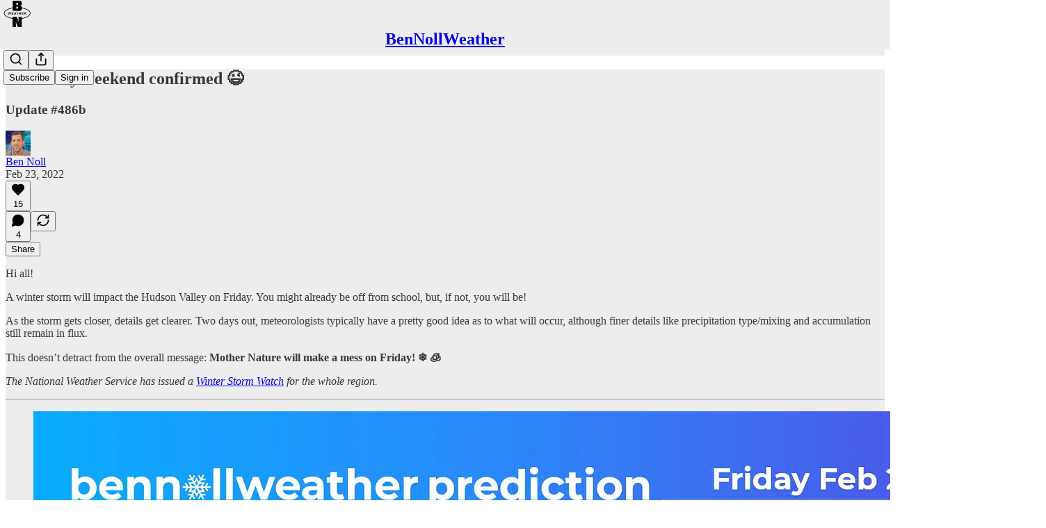

--- FILE ---
content_type: application/javascript
request_url: https://substackcdn.com/bundle/static/js/main.bd5ca12e.js
body_size: 14682
content:
(()=>{"use strict";var e,t,n,i,r,o,a,s,l={99862:function(e,t,n){n.r(t),n.d(t,{Link:()=>w,Route:()=>C,Router:()=>P,default:()=>A,exec:()=>a,getCurrentUrl:()=>f,route:()=>g,subscribers:()=>h});var i=n(50172),r={};function o(e,t){for(var n in t)e[n]=t[n];return e}function a(e,t,n){var i,o=/(?:\?([^#]*))?(#.*)?$/,a=e.match(o),s={};if(a&&a[1])for(var l=a[1].split("&"),c=0;c<l.length;c++){var p=l[c].split("=");s[decodeURIComponent(p[0])]=decodeURIComponent(p.slice(1).join("="))}e=u(e.replace(o,"")),t=u(t||"");for(var d=Math.max(e.length,t.length),h=0;h<d;h++)if(t[h]&&":"===t[h].charAt(0)){var m=t[h].replace(/(^:|[+*?]+$)/g,""),f=(t[h].match(/[+*?]+$/)||r)[0]||"",g=~f.indexOf("+"),b=~f.indexOf("*"),v=e[h]||"";if(!v&&!b&&(0>f.indexOf("?")||g)){i=!1;break}if(s[m]=decodeURIComponent(v),g||b){s[m]=e.slice(h).map(decodeURIComponent).join("/");break}}else if(t[h]!==e[h]){i=!1;break}return(!0===n.default||!1!==i)&&s}function s(e,t){return e.rank<t.rank?1:e.rank>t.rank?-1:e.index-t.index}function l(e,t){var n;return e.index=t,e.rank=(n=e).props.default?0:u(n.props.path).map(c).join(""),e.props}function u(e){return e.replace(/(^\/+|\/+$)/g,"").split("/")}function c(e){return":"==e.charAt(0)?1+"*+?".indexOf(e.charAt(e.length-1))||4:5}var p=null,d=[],h=[],m={};function f(){var e;return""+((e=p&&p.location?p.location:p&&p.getCurrentLocation?p.getCurrentLocation():"undefined"!=typeof location?location:m).pathname||"")+(e.search||"")}function g(e,t){var n,i;return void 0===t&&(t=!1),"string"!=typeof e&&e.url&&(t=e.replace,e=e.url),function(e){for(var t=d.length;t--;)if(d[t].canRoute(e))return!0;return!1}(e)&&(n=e,i=t?"replace":"push",p&&p[i]?p[i](n):"undefined"!=typeof history&&history[i+"State"]&&history[i+"State"](null,null,n)),b(e)}function b(e){for(var t=!1,n=0;n<d.length;n++)!0===d[n].routeTo(e)&&(t=!0);for(var i=h.length;i--;)h[i](e);return t}function v(e){if(e&&e.getAttribute){var t=e.getAttribute("href"),n=e.getAttribute("target");if(t&&t.match(/^\//g)&&(!n||n.match(/^_?self$/i)))return g(t)}}function _(e){if(!e.ctrlKey&&!e.metaKey&&!e.altKey&&!e.shiftKey&&0===e.button)return v(e.currentTarget||e.target||this),y(e)}function y(e){return e&&(e.stopImmediatePropagation&&e.stopImmediatePropagation(),e.stopPropagation&&e.stopPropagation(),e.preventDefault()),!1}function Y(e){if(!e.ctrlKey&&!e.metaKey&&!e.altKey&&!e.shiftKey&&0===e.button){var t=e.target;do if("A"===String(t.nodeName).toUpperCase()&&t.getAttribute("href")){if(t.hasAttribute("native"))return;if(v(t))return y(e)}while(t=t.parentNode)}}var S=!1,P=function(e){function t(t){e.call(this,t),t.history&&(p=t.history),this.state={url:t.url||f()},S||("function"==typeof addEventListener&&(p||addEventListener("popstate",function(){b(f())}),addEventListener("click",Y)),S=!0)}return e&&(t.__proto__=e),t.prototype=Object.create(e&&e.prototype),t.prototype.constructor=t,t.prototype.shouldComponentUpdate=function(e){return!0!==e.static||e.url!==this.props.url||e.onChange!==this.props.onChange},t.prototype.canRoute=function(e){var t=(0,i.toChildArray)(this.props.children);return this.getMatchingChildren(t,e,!1).length>0},t.prototype.routeTo=function(e){this.setState({url:e});var t=this.canRoute(e);return this.updating||this.forceUpdate(),t},t.prototype.componentWillMount=function(){d.push(this),this.updating=!0},t.prototype.componentDidMount=function(){var e=this;p&&(this.unlisten=p.listen(function(t){e.routeTo(""+(t.pathname||"")+(t.search||""))})),this.updating=!1},t.prototype.componentWillUnmount=function(){"function"==typeof this.unlisten&&this.unlisten(),d.splice(d.indexOf(this),1)},t.prototype.componentWillUpdate=function(){this.updating=!0},t.prototype.componentDidUpdate=function(){this.updating=!1},t.prototype.getMatchingChildren=function(e,t,n){return e.filter(l).sort(s).map(function(e){var r=a(t,e.props.path,e.props);if(r){if(!1!==n){var s={url:t,matches:r};return o(s,r),delete s.ref,delete s.key,(0,i.cloneElement)(e,s)}return e}}).filter(Boolean)},t.prototype.render=function(e,t){var n=e.children,r=e.onChange,o=t.url,a=this.getMatchingChildren((0,i.toChildArray)(n),o,!0),s=a[0]||null,l=this.previousUrl;return o!==l&&(this.previousUrl=o,"function"==typeof r&&r({router:this,url:o,previous:l,active:a,current:s})),s},t}(i.Component),w=function(e){return(0,i.createElement)("a",o({onClick:_},e))},C=function(e){return(0,i.createElement)(e.component,e)};P.subscribers=h,P.getCurrentUrl=f,P.route=g,P.Router=P,P.Route=C,P.Link=w,P.exec=a;let A=P},79909:function(e,t,n){n.d(t,{Metadata:()=>p});var i=n(69277),r=n(70408),o=n(4006),a=n(85902),s=n(74322),l=n(64595),u=n(74894),c=n(39318);function p(e){var t;let n,{badge:p,title:h,socialTitle:m,searchDescription:f,description:g,themeColor:b,coverImage:v,image:_,twitterImage:y,seoProps:Y,isLargeImage:S=!1,imageWidth:P,imageHeight:w,isPodcast:C=!1,isVideo:A=!1,slug:k,pub:j,post:E,siteName:I,publishedTime:M,meta:T=[],siteConfigs:x={}}=e;if(!(0,s.P)())return null;let D=!!j&&j.invite_only,F=!!E&&"everyone"===E.audience,O=!D&&F,L=O&&x.twitter_player_card_enabled,R=(null==j?void 0:j.subdomain)&&d.includes(j.subdomain)&&O;if(C&&j&&E){let e=(0,u.M$)(j,E);e&&(_=(0,c.dJ9)(e,1200,{height:600,smartCrop:!0,format:"jpg"}),S=!0)}if(_){n="summary",S&&(n="summary_large_image");let e=A&&R;(C&&L||e)&&(n="player")}let U=Y&&Object.entries(Y).filter(e=>{let[t,n]=e;return n}).map(e=>{let[t]=e;return t}).join(", "),W=E?(0,l.ih)({postId:E.id}):[],N=E?(0,l.M$)({postId:E.id}):null,B=f||g;return(0,o.FD)(a.mg,(0,r._)((0,i._)({},p?{titleTemplate:"(".concat(p,") %s")}:{}),{children:[T.map(e=>"name"in e?(0,o.Y)("meta",{name:e.name,content:e.content},e.name):(0,o.Y)("meta",{property:e.property,content:e.content},e.property)),(0,o.Y)("meta",{property:"og:type",content:"article"}),W.map(e=>{let{name:t,content:n}=e;return(0,o.Y)("meta",{name:t,content:n},t)}),N&&(0,o.Y)("script",{type:"application/ld+json",children:JSON.stringify(N)}),h&&[(0,o.Y)("title",{children:h}),(0,o.Y)("meta",{property:"og:title",content:m||h}),(0,o.Y)("meta",{name:"twitter:title",content:m||h})],"string"==typeof B&&(0,o.Y)("meta",{name:"description",content:B}),"string"==typeof g&&[(0,o.Y)("meta",{property:"og:description",content:g},"og:description"),(0,o.Y)("meta",{name:"twitter:description",content:g},"twitter:description")],b&&(0,o.Y)("meta",{name:"theme-color",content:b}),_&&[(0,o.Y)("meta",{property:"og:image",content:x.use_og_image_as_twitter_image_for_post_previews&&null!=v?v:_},"og:image"),(0,o.Y)("meta",{name:"twitter:image",content:x.use_og_image_as_twitter_image_for_post_previews?null!=v?v:_:null!=(t=null!=y?y:_)?t:v},"twitter:image"),(0,o.Y)("meta",{name:"twitter:card",content:n},"twitter:card"),P&&(0,o.Y)("meta",{property:"og:image:width",content:String(P)},"og:image:width"),w&&(0,o.Y)("meta",{property:"og:image:height",content:String(w)},"og:image:height")],U&&(0,o.Y)("meta",{name:"robots",content:U}),(null==j?void 0:j.explicit)&&(0,o.Y)("meta",{name:"rating",content:"adult"}),j&&C&&L&&[(0,o.Y)("meta",{name:"twitter:player",content:"".concat((0,c.$_T)(j),"/embed/podcast/").concat(k,"?autoplay=1")},"twitter:player"),(0,o.Y)("meta",{name:"twitter:player:width",content:"1"},"twitter:player:width"),(0,o.Y)("meta",{name:"twitter:player:height",content:"1"},"twitter:player:height"),(0,o.Y)("meta",{name:"twitter:text:player_width",content:"1"},"twitter:text:player_width"),(0,o.Y)("meta",{name:"twitter:text:player_height",content:"1"},"twitter:text:player_height")],A&&R&&[(0,o.Y)("meta",{name:"twitter:player",content:"".concat((0,c.$_T)(j),"/embed/video/").concat(k,"?autoplay=1")}),(0,o.Y)("meta",{name:"twitter:player:width",content:"16"}),(0,o.Y)("meta",{name:"twitter:player:height",content:"9"}),(0,o.Y)("meta",{name:"twitter:text:player_width",content:"16"}),(0,o.Y)("meta",{name:"twitter:text:player_height",content:"9"})],I&&(0,o.Y)("meta",{property:"og:site_name",content:I}),M&&(0,o.Y)("meta",{property:"og:published_time",content:String(M)})]}))}let d=["pinespodcast","test1"]},45947:function(e,t,n){n.d(t,{Q:()=>l,b:()=>s});var i=n(69277),r=n(70408),o=n(16291),a=n(70189);function s(e){let{includeViews:t=!1}=arguments.length>1&&void 0!==arguments[1]?arguments[1]:{},n=[];return"number"==typeof e.likes&&n.push({"@type":"InteractionCounter",interactionType:"https://schema.org/LikeAction",userInteractionCount:e.likes}),"number"==typeof e.reposts&&n.push({"@type":"InteractionCounter",interactionType:"https://schema.org/ShareAction",userInteractionCount:e.reposts}),"number"==typeof e.comments&&n.push({"@type":"InteractionCounter",interactionType:"https://schema.org/CommentAction",userInteractionCount:e.comments}),t&&"number"==typeof e.views&&n.push({"@type":"InteractionCounter",interactionType:"https://schema.org/ViewAction",userInteractionCount:e.views}),n}function l(e){var t;let{includeViews:n=!1,includeBody:l=!1,fallbackBaseUrl:u}=arguments.length>1&&void 0!==arguments[1]?arguments[1]:{},c="c-".concat(e.id),p=(0,a.M$)(c,{baseUrl:u}),d=(0,o.A)(e.date).format("YYYY-MM-DDTHH:mm:ssZ"),h=e.edited_at?(0,o.A)(e.edited_at).format("YYYY-MM-DDTHH:mm:ssZ"):void 0,m="number"==typeof e.reaction_count?e.reaction_count:0,f="number"==typeof e.children_count?e.children_count:0,g=s({likes:m,comments:f,reposts:"number"==typeof e.restacks?e.restacks:0},{includeViews:n}),b=e.user&&e.user.name||e.name||"Unknown",v=e.user_id,_=null==(t=e.user)?void 0:t.handle;return(0,r._)((0,i._)((0,r._)((0,i._)({"@context":"https://schema.org","@type":"SocialMediaPosting",identifier:c,url:p,dateCreated:d},h?{dateModified:h}:{}),{author:(0,i._)({"@type":"Person",name:b},_?{alternateName:_}:{},v?{identifier:String(v)}:{})}),l?{text:e.body}:{}),{interactionStatistic:g})}},91089:function(e,t,n){n.d(t,{PageMetaData:()=>c});var i=n(4006),r=n(17159),o=n.n(r),a=n(79909),s=n(85478),l=n(92476),u=n(59712);let c=e=>{let t,n,{pub:r,section:c,isPodcast:p,isHomepage:d}=e,{getConfigFor:h}=(0,s.mJ)(),m=h("publication_author_display_override")?String(h("publication_author_display_override")):void 0;if(p&&r.podcast_title)({title:t}=(0,u.getPubPageTitleAndMeta)(r,{primaryTitleOverride:r.podcast_title,primaryAuthorOverride:m})),n=r.podcast_description;else if(c)({title:t,description:n}=(0,u.getPubPageTitleAndMeta)(r,{primaryTitleOverride:"".concat(c.name," | ").concat(r.name),primaryAuthorOverride:m,primaryDescriptionOverride:c.description}));else if(d){let e=h("publication_homepage_title_display_override")?String(h("publication_homepage_title_display_override")):void 0;({title:t,description:n}=(0,u.getPubPageTitleAndMeta)(r,{primaryAuthorOverride:m,completeTitleOverride:e}))}else({title:t,description:n}=(0,u.getPubPageTitleAndMeta)(r,{primaryAuthorOverride:m}));return(0,i.FD)(i.FK,{children:[(0,i.Y)("script",{dangerouslySetInnerHTML:{__html:o()((0,l.AF)(r),{json:!0,isScriptContext:!0})},type:"application/ld+json"}),(0,i.Y)(a.Metadata,{title:t,description:n})]})}},73957:function(e,t,n){n.d(t,{PostMetaTags:()=>g,getPageTitleAndMeta:()=>b,getPostMetaImage:()=>v});var i=n(69277),r=n(70408),o=n(4006),a=n(79909),s=n(13022),l=n(66238),u=n(65942),c=n(4016),p=n(9740),d=n(39318),h=n(98949),m=n(82776),f=n(92967);function g(e){var t,n,s,l;let u,c,{publication:p,post:h,clip:m,siteConfigs:g={},twitterCardUrl:_=null,isCommentPage:y=!1,selection:Y=null,imgSelection:S=null,selectionStyle:P,shareImageVariantFromQuery:w}=e,C=(null==h?void 0:h.social_title)||(null==h?void 0:h.title)||p.name,{title:A,description:k}=b(h,p,{isCommentPage:y}),j=null,E=null;if(_)u=_,c=!0;else if(Y&&h)u=(0,d.SAZ)(p,h,"".concat(Y),(0,r._)((0,i._)({},P),{aspectRatio:"link"})),c=!0;else if(S&&h)u=(0,d.Tnu)(p,h,S),c=!0;else{let e=null!=w?w:""!==g.use_og_image_asset_variant?g.use_og_image_asset_variant:void 0;[u,c]=v(p,h,e),E=(null==h?void 0:h.cover_image)?v(p,null!=h?h:void 0,void 0)[0]:null,s=p,j=(null==(l=h)?void 0:l.cover_image)?(0,d.Po_)(s,l):null,c=(null==h?void 0:h.cover_image)!=null}let I=y&&h&&"thread"!==h.type&&0===h.comment_count||(null==h?void 0:h.type)==="restack";return(0,o.Y)(a.Metadata,{title:A,socialTitle:m?"✂️ ".concat((0,f.lL)(null!=(t=m.duration)?t:0)," | ").concat(C):C,searchDescription:null==h?void 0:h.search_engine_description,description:k,coverImage:E,image:m&&null!=(n=(0,d.H10)(m))?n:u,twitterImage:m?void 0:j,isLargeImage:c,imageHeight:Y?564:void 0,imageWidth:Y?1128:void 0,seoProps:{noindex:I,noarchive:!!(h&&h.post_paywall_content_for_google)},isPodcast:(null==h?void 0:h.type)==="podcast",isVideo:(null==h?void 0:h.type)==="video",slug:null==h?void 0:h.slug,pub:p,post:h,siteConfigs:g})}function b(e,t){var n,i;let r,o,a,{isCommentPage:c=!1}=arguments.length>2&&void 0!==arguments[2]?arguments[2]:{},d=(null==e?void 0:e.social_title)||(null==e?void 0:e.title)||t.name,h=(o=e?(0,m.getPrintedByline)(t,e):(0,s.Ay)("publication_author_display_override")||(null==(i=(0,p.MV)(t.contributors))?void 0:i.owner))&&!(null==(n=t.name)?void 0:n.toLowerCase().includes(null==o?void 0:o.toLowerCase()));return(null==e?void 0:e.title)?(r=(null==e?void 0:e.search_engine_title)||d,c&&"thread"!==e.type&&(r="Comments - ".concat(r)),"".concat(r," - by ").concat(o).length<60&&(o&&h&&(r+=" - by ".concat(o)),"".concat(r," - ").concat(t.name).length<60&&(r+=" - ".concat(t.name)))):r=h?"".concat(t.name," | ").concat(o," | Substack"):"".concat(t.name," | Substack"),a=e?(0,m.postSocialDescription)(e,t):(0,l.C)(t),{title:r,description:a=(0,u.A)(a)}}function v(e,t,n){let i,r;return(0,h.nq)()&&(null==t?void 0:t.cover_image)?(i=(0,d.dJ9)(t.cover_image,1200,{height:600,smartCrop:!0,format:"jpg"}),r=!0):null!=t&&null!=n?(i=(0,d.J2y)({pub:e,postId:t.id,variant:null!=n?n:"overlay",type:"composed",aspectRatio:"link"}),r=!0):(null==t?void 0:t.cover_image)?(i=(0,d.dJ9)(t.cover_image,1200,{height:675,smartCrop:!0,format:"jpg"}),r=!0):"numlock"===e.subdomain?(i=(0,d.dJ9)("/img/numlock_square.png?v=2",840),r=!1):(i=(0,c.lu)({pub:e})?(0,d.dJ9)("/img/thefp/thefp-preview-card.png",1200,{height:600,smartCrop:!0,format:"jpg",quality:"auto:best"}):(0,d.TRu)(e),r=!0),[i,r]}},59712:function(e,t,n){n.d(t,{PubPageMetaTags:()=>c,getPubPageTitleAndMeta:()=>p});var i=n(4006),r=n(79909),o=n(85478),a=n(66238),s=n(73957),l=n(65942),u=n(9740);function c(e){var t;let n,a,{publication:l,siteConfigs:u={},twitterCardUrl:c=null}=e,{getConfigFor:d}=(0,o.mJ)(),{title:h,description:m}=p(l,{primaryAuthorOverride:d("publication_author_display_override")?String(d("publication_author_display_override")):void 0,completeTitleOverride:d("publication_homepage_title_display_override")&&"/"===document.location.pathname?String(d("publication_homepage_title_display_override")):void 0});return c?(n=c,a=!0):[n,a]=(0,s.getPostMetaImage)(l,null),(0,i.Y)(r.Metadata,{title:h,description:m,image:n,isLargeImage:a,pub:l,siteConfigs:u,themeColor:null==(t=l.theme)?void 0:t.web_bg_color})}function p(e,t){var n,i;let{primaryTitleOverride:r,primaryDescriptionOverride:o,primaryAuthorOverride:s,completeTitleOverride:c}=t,p=s||(null==(n=(0,u.MV)(e.contributors))?void 0:n.owner),d=p&&!(null==(i=e.name)?void 0:i.toLowerCase().includes(null==p?void 0:p.toLowerCase())),h=null!=r?r:e.name;return{title:c||(d?"".concat(h," | ").concat(p," | Substack"):"".concat(h," | Substack")),description:(0,l.A)((0,a.C)(e,o))}}},96903:function(e,t,n){var i=n(34835),r=n(69277),o=n(70408),a=n(32641),s=n(79785),l=n(4006);n(1683);var u=n(32485),c=n.n(u),p=n(56449),d=n.n(p),h=n(99862),m=n(97541),f=n(17402),g=n(96250),b=n(39257),v=n(8273),_=n(96917),y=n(89195),Y=n(68188),S=n(9266),P=n(65366),w=n(20504),C=n(38959),A=n(79909),k=n(69990),j=n(110),E=n(94090),I=n(91315),M=n(20410),T=n(20905),x=n(25998),D=n(21919),F=n(77238),O=n(17450),L=n(13612),R=n(81249),U=n(76442),W=n(42032),N=n(94125),B=n(53293),$=n(65479),V=n(36233),H=n(95899),K=n(15557),q=n(86500),J=n(96503),Q=n(52086),G=n(3479),Z=n(68349),z=n(2684),X=n(30226),ee=n(30466),et=n(73331),en=n(38304),ei=n(53130),er=n(67728),eo=n(80083),ea=n(46887),es=n(78368),el=n(27179),eu=n(54077),ec=n(43440),ep=n(5567),ed=n(7881),eh=n(57376),em=n(72750),ef=n(19692),eg=n(20292),eb=n(38248),ev=n(39352),e_=n(62724),ey=n(33107),eY=n(94255),eS=n(56519),eP=n(10728),ew=n(49032),eC=n(59712),eA=n(2670),ek=n(41167),ej=n(52506),eE=n(99054),eI=n(52381),eM=n(19568),eT=n(48825),ex=n(86109);n(5051);var eD=n(63136),eF=n(21398),eO=n(10682),eL=n(46453),eR=n(43296),eU=n(68723),eW=n(14984),eN=n(40659),eB=n(4016),e$=n(46009),eV=n(92636),eH=n(41086),eK=n(80856),eq=n(9036);function eJ(){let e=(0,s._)(["Podcast Archive - ",""]);return eJ=function(){return e},e}function eQ(){let e=(0,s._)(["Full archive of all the episodes from ","."]);return eQ=function(){return e},e}function eG(){let e=(0,s._)(["Archive - ",""]);return eG=function(){return e},e}function eZ(){let e=(0,s._)(["Full archive of all the posts from ","."]);return eZ=function(){return e},e}function ez(){let e=(0,s._)(["Archive - ",""]);return ez=function(){return e},e}function eX(){let e=(0,s._)(["Full archive of all the posts from ","."]);return eX=function(){return e},e}function e0(){let e=(0,s._)(["Archive - "," of ",""]);return e0=function(){return e},e}function e1(){let e=(0,s._)(["Full archive of all the posts from "," of ","."]);return e1=function(){return e},e}function e9(){let e=(0,s._)(["About - ",""]);return e9=function(){return e},e}function e3(){let e=(0,s._)(["Watch - ",""]);return e3=function(){return e},e}function e7(){let e=(0,s._)(["Listen - ",""]);return e7=function(){return e},e}class e2 extends f.Component{componentDidUpdate(e,t){var n,i,o,a;this.props.initialData&&JSON.stringify(this.props.initialData)!==JSON.stringify(this.state)&&this.setState((0,r._)({},this.props.initialData));let s=null==(i=this.state.pub)||null==(n=i.theme)?void 0:n.web_bg_color,l=document.documentElement;l&&s&&(null==t||null==(a=t.pub)||null==(o=a.theme)?void 0:o.web_bg_color)!==s&&(l.style.background=s)}componentDidMount(){var e,t,n,i,r,o;let a=null==(i=this.props)||null==(n=i.initialData)||null==(t=n.pub)||null==(e=t.theme)?void 0:e.web_bg_color,s=document.documentElement;s&&a&&(s.style.background=a);let l=null==(o=this.props)||null==(r=o.initialData)?void 0:r.pub;l&&(0,q.u4)(q.qY.SUBDOMAIN_ISLAND_VISITED,{homepage_type:l.homepage_type,subdomain:l.subdomain,publication_id:l.id})}render(e,t){var i,a,s;let{skipIntroPopupRender:u}=e,{pub:p,section:f,user:j,freeSignup:E,freeSignupEmail:B,readerInstalledAt:H,homepageData:q,livestreamPageData:J,videoPageDataForTheFP:Q,videoPageDataForTheBulwark:eR,posts:e2,post:te,truncatedPost:tt,pinnedPostsForHomepage:tn,newPostsForHomepage:ti,newPostsForArchive:tr,newPostsForPubPodcast:to,topPostsForHomepage:ta,topPostsForArchive:ts,contentBlocks:tl,communityPostsForArchive:tu,communityAction:tc,searchPosts:tp,sectionsById:td,postTagsById:th,contributors:tm,latestPodcastPosts:tf,latestPostByContributorId:tg,latestPostFromSections:tb,postsByGroupId:tv,postsBySectionId:t_,postsByTagId:ty,postsForContentBlockPins:tY,inlineComments:tS,latestSectionPosts:tP,subscribeContent:tw,homepageLinks:tC,recommendations:tA,numRecommendations:tk,allSubscribedPubs:tj,fullySubscribedPubs:tE,sitemapHeader:tI,sitemapDescription:tM,sitemapLinks:tT,referralCode:tx,hide_intro_popup:tD,post_reaction_token:tF,stripe_publishable_key:tO,viral_gift_data:tL,fpIntroPageData:tR,fpEventsData:tU,showSubscribeCta:tW,referralCampaign:tN,file:tB,primaryEligiblePublications:t$,flagged_as_spam:tV,switchAccountRedirectUrl:tH,readerIsSearchCrawler:tK,commentId:tq,selectionFromQuery:tJ,imgSelectionFromQuery:tQ,shareImageVariantFromQuery:tG,siteConfigs:tZ={},blurbs:tz,embeddedPublications:tX,themeVariables:t0,subdomainNotFound:t1,freeTrialCoupon:t9,people:t3,idToMagicLink:t7,token:t2,redirect:t6,publicationSettings:t4,publicationUserSettings:t8,userSettings:t5,pledgePlans:ne,isChatActive:nt,isMeetingsActive:nn,optOutLegacyTheming:ni,meetingsOrder:nr,meetingsSettings:no,appModalOpenByDefault:na,twitterCardUrl:ns,tagPagePreloads:nl,authorPagePreloads:nu,initialComments:nc,bannedFromNotes:np,intro_text:nd,crossPostedPub:nh,crossPostingByLine:nm,userWithCrossPostedPubContext:nf,crossPostedPublicationSettings:ng,crossPostedSiteConfig:nb,launchWelcomePage:nv,referringUser:n_,clip:ny,recentEpisodes:nY,trackFrontendVisit:nS,showCookieBanner:nP,pubIsGeoblocked:nw,activeChatInfo:nC,activeLiveStream:nA,pendingInviteForActiveLiveStream:nk,giftCard:nj,newsletter_management_token:nE,sectionPageData:nI,postSelectionStyle:nM,profile:nT,handle:nx,pubCustomPageConfig:nD}=t,nF=d()(this.state.comments)?this.state.comments:[];if(t1)return(0,l.Y)(eY.j,{subdomain:t1});if((tV||nw)&&!(null==j?void 0:j.is_global_admin))return(0,l.FD)("div",{className:"page typography signup-page",path:"/flagged",children:[(0,l.Y)(A.Metadata,{title:"Publication Not Available"}),(0,l.FD)("div",{className:"container",children:[(0,l.Y)("h2",{children:"Publication Not Available"}),(0,l.FD)("p",{children:["The page you are attempting to access is unavailable."," ",(0,l.Y)("a",{href:"".concat((0,eV.$_)()),native:!0,children:"Click here"})," ","to view some more great writing."]}),(0,l.Y)("p",{children:(0,l.Y)("a",{href:(0,eV.$_)(),className:"button primary",children:"Go to substack.com"})})]})]});let nO=(0,h.getCurrentUrl)(),nL=(0,eB.lu)({pub:p}),nR=nL&&!!nO.match(/support-us/),nU=!!((null==p?void 0:p.theme)&&!ni),nW=nO.startsWith("/chat"),{iString:nN,iTemplate:nB}=I18N.i(this.state.language),n$=!!((tZ.use_theme_editor_v2||tZ.use_theme_editor_v3)&&(null==(i=p.theme)?void 0:i.custom_footer)&&"default"!==p.theme.custom_footer.layout);return(0,l.FD)(e6,{post:te,pub:p,user:j,siteConfigs:tZ,hasThemedBackground:nU,language:this.state.language,country:this.state.country,experimentInfo:this.props.initialData,publicationSettings:t4,publicationUserSettings:t8,userSettings:t5,shouldPollNotifications:!0,loadPubClientSearch:!0,enablePubClientSearchShortcuts:!0,profile:nT,handle:nx,webviewPlatform:this.state.webviewPlatform,children:[u?null:(0,l.Y)(_.A,(0,r._)({},this.props)),j&&(0,l.Y)(eW.Ty,{pub:p,user:j}),(0,l.Y)(eN.wX,{}),(0,l.Y)(eC.PubPageMetaTags,{publication:p,twitterCardUrl:ns}),(0,l.Y)(e4,{user:j}),(0,l.Y)(e8,{user:j,pub:p}),(0,l.Y)(e5,{}),(0,l.Y)(P.Y,{liveStreamInvite:nk,invitingUser:null==nk||null==(a=nk.liveStream)?void 0:a.user}),(0,l.Y)("div",{className:c()("main",{typography:!nR,"use-theme-bg":nU&&!nR,"should-flex":nW,"the-free-press-theme":nL}),id:"main",children:(0,l.FD)(eL.Dx.Provider,{value:{onboardingModalRef:this.onboardingModalRef},children:[(0,l.Y)(m.Match,{path:"/",children:e=>{var t,n,i,r,o,a;let s,{path:u}=e;"undefined"!=typeof window&&window.location.search&&(s=(0,eq.m)(window.location.search));let c=!!(null==s?void 0:s.showCustomerSupportModeModal);if(nL)return/^\/livestream\b/.test(u)?null:(0,l.Y)(D.G,{activeLiveStream:nA,freeSignup:E,pub:p,showCustomerSupportModeModal:c,user:null!=j?j:null,postHeaderVariant:null==te||null==(t=te.postTheme)?void 0:t.header_variant});let d="/home";if(/^\/about\b/.test(u))d="/about";else if(/^\/notes\b/.test(u))d="/notes";else if(/^\/leaderboard\b/.test(u))d="/leaderboard";else if(/^\/sponsorships\b/.test(u))d="/sponsorships";else if(/^\/chat\b/.test(u))d="/chat";else if(/^\/podcast\b/.test(u))d="/podcast";else if(/^\/podcasts\b/.test(u))d="/podcasts";else if(/^\/archive\b/.test(u))d="/archive";else if(/^\/newsletters\b/.test(u))d="/newsletters";else if(/^\/recommendations\b/.test(u))d="/recommendations";else if(/^\/listen\b/.test(u))d="/listen";else if(/^\/cc\//.test(u))d="/cc";else if(/^\/videos\b/.test(u))d="/videos";else if(/^\/watch\b/.test(u))d="/watch";else if(/^\/p\//.test(u))d=(null==(n=/^\/p\/([^/?#]+)/.exec(u))?void 0:n[0])||"/p";else if(/^\/t\//.test(u))d=(null==(i=/^\/t\/([^/?#]+)/.exec(u))?void 0:i[0])||"/t";else if(/^\/s\//.test(u)){let e=null==(r=/^\/s\/([^/?#]+)/.exec(u))?void 0:r[1];d=e?null==(o=p.sections.find(t=>t.slug===e))?void 0:o.id:"/s"}else/^\/w\//.test(u)&&(d=(null==(a=/^\/w\/([^/?#]+)/.exec(u))?void 0:a[0])||"/w");let h=["welcome","embed","meetings","live-stream"].some(e=>u.startsWith("/".concat(e)))||ne,m=u.startsWith("/finish-invite"),f=/^\/p\/([^/?#]*)/.exec(u),g=f&&(null==te?void 0:te.type)==="page",b=u.startsWith("/chat/posts/")||"profile"===p.homepage_type;return h?null:m?(0,l.Y)(C.C,{}):(0,l.Y)(w.W1,{freeSignup:E,freeSignupEmail:B,hideNavBar:b,isChatActive:nt,isMeetingsActive:nn,isPostView:f&&!g,numRecommendations:tk,pub:p,selectedSectionId:d,showCustomerSupportModeModal:c,user:j,profile:nT})}}),(0,l.Y)(V.Oq,{pub:p,user:j}),(0,l.FD)(h.Router,{onChange:G.j2,children:[["newspaper","magaziney"].includes(p.homepage_type)?(0,l.Y)(ed.Z,{path:"/",activeLiveStream:nA,blurbs:tz,bodyPostGroups:null==(s=p.theme)?void 0:s.body_post_groups,contentBlocks:tl,freeSignup:E,freeSignupEmail:B,hide_intro_popup:tD,homepageLinks:tC,homepageData:q,sectionsById:td,postTagsById:th,contributors:tm,latestPodcastPosts:tf,latestPostByContributorId:tg,latestPostFromSections:tb,latestSectionPosts:tP,newPosts:ti,numRecommendations:tk,pinnedPosts:tn,postsByGroupId:tv,postsBySectionId:t_,postsByTagId:ty,postsForContentBlockPins:tY,pub:p,recommendations:tA,referralCampaign:tN,referralCode:tx,topPosts:ta,user:null!=j?j:null,launchWelcomePage:nv,skipIntroPopupRender:u,giftCard:nj}):"profile"===p.homepage_type?[(0,l.Y)(eh.m,{path:"/",blurbs:tz,freeSignup:E,freeSignupEmail:B,hide_intro_popup:tD,pub:p,referralCode:tx,user:null!=j?j:null,launchWelcomePage:nv,skipIntroPopupRender:u,initialData:this.props.initialData,profile:nT}),(0,l.Y)(eh.m,{path:"/profile/:subpath?",blurbs:tz,freeSignup:E,freeSignupEmail:B,hide_intro_popup:tD,pub:p,referralCode:tx,user:null!=j?j:null,launchWelcomePage:nv,skipIntroPopupRender:u,initialData:this.props.initialData,profile:nT})]:(0,l.Y)(et.A,{path:"/",user:j,freeSignupEmail:B,freeSignup:E,hide_intro_popup:tD,preloadedPosts:e2,pub:p,blurbs:tz,launchWelcomePage:nv,skipIntroPopupRender:u,activeLiveStream:nA}),(0,l.Y)(em.h,{path:"/listen/:slug",blurbs:tz,user:null!=j?j:null,freeSignupEmail:B,freeSignup:E,hide_intro_popup:tD,latestSectionPosts:tP,pub:p,referralCampaign:tN,isPodcast:!0,launchWelcomePage:nv,sectionPageData:nI,skipIntroPopupRender:u}),(0,l.Y)(em.h,{path:"/podcast",blurbs:tz,user:null!=j?j:null,freeSignupEmail:B,freeSignup:E,hide_intro_popup:tD,newPostsForPubPodcast:to,pub:p,referralCampaign:tN,isPodcast:!0,launchWelcomePage:nv,skipIntroPopupRender:u},"podcast"),(0,l.Y)(ee.A,{path:"/podcast/archive",blurbs:tz,user:j,newPostsForArchive:tr,pub:p,freeSignupEmail:B,freeSignup:E,isPodcast:!0,metadata:(0,r._)({title:nB(eJ(),p.name),description:nB(eQ(),p.name)},!!(tp||(0,eH.y)("search"))&&{seoProps:{noindex:!0}})}),(0,l.Y)(em.h,{path:"/s/:slug",blurbs:tz,user:null!=j?j:null,freeSignupEmail:B,freeSignup:E,hide_intro_popup:tD,pub:p,latestSectionPosts:tP,referralCampaign:tN,launchWelcomePage:nv,sectionPageData:nI,skipIntroPopupRender:u}),nL?(0,l.Y)(F.B,{path:"/archive",user:j,newPostsForArchive:tr,pub:p,metadata:(0,r._)({title:nB(eG(),p.name),description:nB(eZ(),p.name)},!!(tp||(0,eH.y)("search"))&&{seoProps:{noindex:!0}})}):(0,l.Y)(ee.A,{path:"/archive",user:j,newPostsForArchive:tr,topPostsForArchive:ts,communityPostsForArchive:tu,searchPosts:tp,pub:p,freeSignupEmail:B,freeSignup:E,metadata:(0,r._)({title:nB(ez(),p.name),description:nB(eX(),p.name)},!!(tp||(0,eH.y)("search"))&&{seoProps:{noindex:!0}})}),(0,l.Y)(ee.A,{path:"/s/:slug/archive",user:j,newPostsForArchive:tr,topPostsForArchive:ts,communityPostsForArchive:tu,searchPosts:tp,pub:p,freeSignupEmail:B,freeSignup:E,metadata:(0,r._)({title:nB(e0(),null==f?void 0:f.name,p.name),description:nB(e1(),null==f?void 0:f.name,p.name)},!!(tp||(0,eH.y)("search"))&&{seoProps:{noindex:!0}})}),(0,l.Y)(ee.A,{path:"/listen/:slug/archive",user:j,newPostsForArchive:tr,topPostsForArchive:ts,communityPostsForArchive:tu,searchPosts:tp,pub:p,freeSignupEmail:B,freeSignup:E,sectionId:null==f?void 0:f.id,metadata:(0,r._)({title:nN("Podcast Archive - %1",(0,e$.lL)({pub:p,section:p.section}).title),description:nN("Full archive of all the episodes from %1.",(0,e$.lL)({pub:p,section:p.section}).title)},!!(tp||(0,eH.y)("search"))&&{seoProps:{noindex:!0}})}),(0,l.Y)(eT.A,{path:"/t/:slug",user:null!=j?j:null,freeSignupEmail:B,freeSignup:E,pub:p,tagPagePreloads:nl}),tZ.enable_author_pages&&(nL?(0,l.Y)(M.$,(0,o._)((0,r._)({path:"/w/:author_id_or_slug"},nu),{pub:p,user:j})):(0,l.Y)(ep.V,(0,o._)((0,r._)({path:"/w/:author_id_or_slug"},nu),{pub:p,user:j}))),(0,l.Y)(ee.A,{default:!0,title:nN("Page not found"),user:j,newPostsForArchive:tr,communityPostsForArchive:tu,searchPosts:tp,pub:p,freeSignupEmail:B,freeSignup:E}),nL&&(0,l.Y)(O.y,{path:"/livestream",livestreamPageData:J,liveStream:nA,pub:p,user:j}),nL&&(0,l.Y)(R.o,{path:"/reading"}),nL&&(0,l.Y)(eF.Ic,{module:"../components/thefp/FPSupportUsPage",onRequest:()=>n.e("9661").then(n.bind(n,24300)),resolve:e=>e.FPSupportUsPage,user:j,path:"/support-us"}),nL&&tZ.thefp_custom_password_flow&&(0,l.Y)(eI.k,{path:"/account/reset",pub:p,token:t2,redirect:t6}),(0,l.Y)(eO.C,{path:"/live-stream/:id"}),(0,l.Y)(Y.A,{path:"/tos",html:p.tos_content_html||nN("Terms of Service"),metadata:{title:nN("Terms of Service")},children:(0,l.FD)(eD.EY.B3,{translated:!0,as:"p",paddingBottom:32,children:["You agree to the terms of service below, and the"," ",(0,l.Y)("a",{href:(0,eK.lk)(),native:!0,children:"Terms of Use for Substack"}),", the technology provider."]})}),(0,l.Y)(Y.A,{path:"/privacy",html:p.privacy_content_html||nN("Privacy Policy"),metadata:{title:nN("Privacy Policy")},children:(0,l.FD)(eD.EY.B3,{translated:!0,as:"p",paddingBottom:32,children:["You agree to the privacy policy below, and the"," ",(0,l.Y)("a",{href:(0,eK.gB)(),native:!0,children:"Privacy Policy for Substack"}),", the technology provider."]})}),(0,l.Y)(Y.A,{path:"/disclosures",html:p.disclosures_content_html||nN("Disclosures"),metadata:{title:nN("Disclosures")}}),(0,l.Y)(S.Ay,{path:"/welcome",publication:p,post:null,user:j,freeSignup:E,freeSignupEmail:B,alwaysShow:!0,onHide:()=>{document.location.href="/"}}),(0,l.Y)(ef.A,{pub:p,path:"/invite",user:j,freeSignup:E,freeSignupEmail:B}),(0,l.Y)(eb.A,{path:"/invite-success/:id",pub:p,user:j,post:te,freeSignup:E,freeSignupEmail:B}),(0,l.Y)(eg.A,{path:"/invite-reject-success/:id",pub:p,user:j,post:te}),(0,l.Y)(eu.A,{path:"/finish-invite/:id",pub:p,user:j,freeSignup:E,freeSignupEmail:B}),(0,l.Y)(eu.A,{path:"/finish-post-invite/:id",pub:p,post:te,user:j,freeSignup:E,freeSignupEmail:B,inviteToPost:!0,primaryEligiblePublications:t$||[],switchAccountRedirectUrl:tH}),(0,l.Y)(ek.s,{path:"/recommendations",pub:p,user:j,recommendations:tA,allSubscribedPubs:tj,fullySubscribedPubs:tE,freeSignupEmail:B}),(0,l.Y)(eA.m,{path:"/sitemap",pub:p,sitemapHeader:tI,sitemapDescription:tM,sitemapLinks:tT}),(0,l.Y)(eA.m,{path:"/sitemap/:year",pub:p,sitemapHeader:tI,sitemapDescription:tM,sitemapLinks:tT}),(0,l.Y)(X.A,{path:"/about",pub:p,user:j,freeSignup:E,freeSignupEmail:B,subscribeContent:tw,people:t3,metadata:{title:nB(e9(),p.name)}}),(0,l.Y)(v.A,{path:"/cc/:slug",pub:p,config:nD}),(0,l.Y)(ew.E,{path:"/p/:slug",user:j,freeSignupEmail:B,freeSignup:E,readerInstalledAt:H,referralCode:tx,post:te,truncatedPost:tt,publication:p,renderedComments:nF,inlineComments:tS,reaction_token:tF,hide_intro_popup:tD,stripe_publishable_key:tO,readerIsSearchCrawler:tK,selectionFromQuery:tJ,imgSelectionFromQuery:tQ,shareImageVariantFromQuery:tG,embeddedPublications:tX,siteConfigs:tZ,freeTrialCoupon:t9,publicationSettings:t4,bannedFromNotes:np,themeVariables:t0,referringUser:n_,clip:ny,launchWelcomePage:nv,recentEpisodes:nY,trackFrontendVisit:nS,skipIntroPopupRender:u,postSelectionStyle:nM}),(0,l.Y)(ei.m,{path:"/cp/:post_id",user:null!=j?j:null,freeSignupEmail:B,freeSignup:E,post:te,publication:p,introText:nd,crossPostedPub:nh,crossPostingByLine:nm,userWithCrossPostedPubContext:nf,crossPostedPublicationSettings:ng,crossPostedSiteConfig:nb}),nL?(0,l.Y)(L.f,{path:"/podcasts",pub:p,user:j}):tZ.enable_publication_podcasts_page?(0,l.Y)(eP.h,{path:"/podcasts",pub:p}):null,nL&&(0,l.Y)(W.E,{path:"/videos",activeLiveStream:nA,pub:p,user:j,videoPageData:Q}),tZ.enable_videos_page&&(0,l.Y)(ex.S,{path:"/watch",activeLiveStream:nA,pub:p,user:j,videoPageData:eR,metadata:{title:nB(e3(),p.name)}}),nL&&(0,l.Y)(T.X,{path:"/events",pub:p,user:j,fpEventsData:tU}),nL&&(0,l.Y)(N.w,{path:"/who-we-are",pub:p,user:j}),nL&&(0,l.Y)(I.V,{path:"/america250",pub:p,user:j}),nL&&(0,l.Y)($.o,{path:"/intro-to-tfp",pub:p,user:j,pageData:tR,showSubscribeCta:tW}),nL&&!1,(0,l.Y)(ej.Y,{path:"/listen",pub:p,user:j||null,idToMagicLink:t7,metadata:{title:nB(e7(),p.name)}}),(0,l.Y)(k.M,{path:"/newsletters",pub:p,user:null!=j?j:null,freeSignupEmail:B,newsletter_management_token:nE}),tS?(0,l.Y)(ew.E,{path:"/p/:slug/comments",user:j,freeSignupEmail:B,freeSignup:E,referralCode:tx,post:te,truncatedPost:tt,publication:p,renderedComments:nF,inlineComments:tS,reaction_token:tF,hide_intro_popup:tD,stripe_publishable_key:tO,readerIsSearchCrawler:tK,selectionFromQuery:tJ,siteConfigs:tZ,freeTrialCoupon:t9,bannedFromNotes:np,themeVariables:t0}):(0,l.Y)(en.iQ,{path:"/p/:slug/comments",user:j,freeSignupEmail:B,freeSignup:E,post:te,publication:p,post_reaction_token:tF,commentId:tq,freeTrialCoupon:t9,initialComments:nc,bannedFromNotes:np}),!tS&&(0,l.Y)(en.iQ,{path:"/p/:slug/comment/:comment_id",user:j,freeSignupEmail:B,freeSignup:E,post:te,publication:p,post_reaction_token:tF,commentId:tq,freeTrialCoupon:t9,initialComments:nc,bannedFromNotes:np}),(0,l.Y)(ec.z,{path:"/rewards/receive",pub:p,user:j,freeSignupEmail:B,viral_gift_data:tL}),(0,l.Y)(er.A,{path:"/embed",pub:p,user:j,freeSignup:E,freeSignupEmail:B}),(0,l.Y)(ea.A,{path:"/embed/test",pub:p,user:j,freeSignup:E,freeSignupEmail:B}),(0,l.Y)(eo.A,{path:"/embed/podcast/:slug",pub:p}),(0,l.Y)(es.A,{path:"/embed/video/:slug",pub:p}),(0,l.Y)(el.A,{path:"/f/:fileId",pub:p,user:j,hide_subscribe_cta:!0,file:tB}),tZ.live_stream_creation_enabled&&((null==j?void 0:j.is_global_admin)||(0,Z.LQ)())&&(0,l.Y)(eF.Ic,{module:"../publish/live_events/live_kit",onRequest:()=>Promise.all([n.e("6379"),n.e("6076"),n.e("1738")]).then(n.bind(n,49297)),resolve:e=>e.LiveKitLiveStreams,path:"/live_event/:eventId/:participantType",user:j,pendingInviteForActiveLiveStream:nk}),(0,l.Y)(eU.B2,{path:"/chat",publication:p,user:j,activeChatInfo:nC}),(0,l.Y)(eU.W2,{path:"/chat/posts/:postId",publication:p,communityAction:tc,user:j,appModalOpenByDefault:na}),(0,l.Y)(eU.Lt,{path:"/chat/replies/:commentId",publication:p,communityAction:tc,user:j,appModalOpenByDefault:na}),(0,l.Y)(eM.S,{path:"/survey/:surveyId",pub:p,user:j,token:t2}),tZ.meetings_v1&&(nn||(null==j?void 0:j.is_author))&&(0,l.Y)(e_.V,{path:"/meetings",exact:!0,pub:p,user:j,settings:no}),tZ.meetings_v1&&(nn||(null==j?void 0:j.is_author))&&(0,l.Y)(ey.p,{path:"/meetings/book",pub:p,user:j,stripe_publishable_key:tO,order:nr,settings:no}),tZ.meetings_v1&&(nr||nn||(null==j?void 0:j.is_author))&&(0,l.Y)(ey.p,{path:"/meetings/book/:order_id?",pub:p,user:j,stripe_publishable_key:tO,order:nr,settings:no}),(0,l.Y)(ev.Z,{pub:p,user:j,freeSignupEmail:B,path:"/leaderboard"}),tZ.enable_sponsorship_perks&&(0,l.Y)(eS.x,{path:"/perks"}),tZ.enable_sponsorship_profile&&(0,l.Y)(eE.$,{pub:p,path:"/sponsorships"}),(0,l.Y)(K.o,{path:"/notes"}),tZ.enable_account_settings_revamp&&(0,l.Y)(U.A,{path:"/settings"}),!!tZ.a24_redemption_link&&(0,l.Y)(z.u,{path:"/a24",pub:p,user:j,freeSignupEmail:B,redemptionLink:tZ.a24_redemption_link})]}),(0,l.Y)(m.Match,{path:"/",children:e=>{let{path:t}=e;return!t.startsWith("/welcome")&&!t.startsWith("/embed")&&!t.startsWith("/subscribe")&&!t.startsWith("/meetings")&&!t.startsWith("/chat")&&!t.startsWith("/livestream")&&!t.startsWith("/live-stream")&&(nL?(0,l.Y)(x.K,{pub:p,user:j}):n$?(0,l.Y)(g.D,{pub:p,user:j,path:t,showIntrinioAttrib:te&&te.hasCashtag}):(0,l.Y)(y.w,{publication:p,user:j,showIntrinioAttrib:te&&te.hasCashtag,path:t}))}}),(0,l.Y)(m.Match,{path:"/",children:e=>{let{path:t}=e;return!t.startsWith("/embed")&&(0,l.Y)(l.FK,{children:nP&&(0,l.Y)(b.w,{onSubdomain:!0,publication:p})})}}),(0,Z.LQ)()?(0,l.Y)(eF.Ic,{module:"../components/DevToolbar",resolve:e=>e.DevToolbar,onRequest:()=>Promise.all([n.e("6869"),n.e("7710"),n.e("4109"),n.e("5169")]).then(n.bind(n,35775)),pub:p,user:j,whileLoading:null}):null,(0,l.Y)(eF.fG,{module:"@/frontend/reader/onboarding",resolve:e=>e.ReaderOnboardingModalWithUserContext,onRequest:()=>Promise.resolve().then(n.bind(n,44502)),innerRef:this.onboardingModalRef,zIndex:1001,skipRedirectOnExit:!0,onBeforeClose:e=>{e&&document.location.reload()}})]})})]})}constructor(e,t){super(e,t),this.state=e.initialData||{},this.onboardingModalRef=(0,f.createRef)()}}function e6(e){var{children:t}=e,n=(0,a._)(e,["children"]);return(0,l.Y)(j.A,(0,o._)((0,r._)({},n),{children:(0,l.Y)(E.Ad,{children:(0,l.Y)(H.HW,{value:n.profile,handle:n.handle,children:(0,l.Y)(B.l,{pub:n.pub,post:n.post,children:(0,l.Y)(eR.F$,{children:t})})})})}))}function e4(e){let{user:t}=e;return(0,f.useEffect)(()=>{let e=new URLSearchParams(location.search);if("❤"===e.get("reaction")){e.delete("reaction");let t=e.toString();history.replaceState({},document.title,location.pathname+(t&&"?".concat(t)))}},[]),null}function e8(e){let{user:t,pub:n}=e;return(0,Q.f)({user:t,pub:n}),null}function e5(){return(0,J.C)(),null}(0,i.A)(e2)},9740:function(e,t,n){n.d(t,{Ie:()=>s,MV:()=>o,w4:()=>a}),n(83673),n(16291),n(39318);var i=n(82776);let r=function(e){let t=e.trim();return(0,i.endsWithPunctuation)(t)?t:"".concat(t,".")},o=function(e){var t;let n=arguments.length>1&&void 0!==arguments[1]?arguments[1]:3;if(!(null==e?void 0:e.length)||!(null==(t=e[0])?void 0:t.owner))return null;let r=e[0].name;if(1===e.length)return{owner:r,others:null};let o=e.slice(1);if(o.length>n&&(o=o.filter(e=>"admin"===e.role)),o.length&&o.length<=n){let e=o.map(e=>e.name);return{owner:r,others:(0,i.oxfordComma)(e).toString()}}return{owner:r,others:null}},a=function(e,t,n,i,o){let a,s,l=e?r(e):"";return a=t&&!t.others?i.toLowerCase().includes(t.owner.toLowerCase())?"":" by ".concat(t.owner,","):"",s=n?" a Substack publication with ".concat(n,"."):o?" a Substack publication. ".concat(o,"."):" a Substack publication.",r("".concat(l," Click to read ").concat(i,",").concat(a).concat(s))};function s(e,t){if(e){if(e.author_id===t)return!0;for(let n of e.contributors)if(n.user_id===t)return!0}return!1}}},u={};function c(e){var t=u[e];if(void 0!==t)return t.exports;var n=u[e]={id:e,loaded:!1,exports:{}};return l[e].call(n.exports,n,n.exports,c),n.loaded=!0,n.exports}if(c.m=l,c.n=e=>{var t=e&&e.__esModule?()=>e.default:()=>e;return c.d(t,{a:t}),t},t=Object.getPrototypeOf?e=>Object.getPrototypeOf(e):e=>e.__proto__,c.t=function(n,i){if(1&i&&(n=this(n)),8&i||"object"==typeof n&&n&&(4&i&&n.__esModule||16&i&&"function"==typeof n.then))return n;var r=Object.create(null);c.r(r);var o={};e=e||[null,t({}),t([]),t(t)];for(var a=2&i&&n;"object"==typeof a&&!~e.indexOf(a);a=t(a))Object.getOwnPropertyNames(a).forEach(e=>{o[e]=()=>n[e]});return o.default=()=>n,c.d(r,o),r},c.d=(e,t)=>{for(var n in t)c.o(t,n)&&!c.o(e,n)&&Object.defineProperty(e,n,{enumerable:!0,get:t[n]})},c.f={},c.e=e=>Promise.all(Object.keys(c.f).reduce((t,n)=>(c.f[n](e,t),t),[])),c.hmd=e=>((e=Object.create(e)).children||(e.children=[]),Object.defineProperty(e,"exports",{enumerable:!0,set:()=>{throw Error("ES Modules may not assign module.exports or exports.*, Use ESM export syntax, instead: "+e.id)}}),e),c.u=e=>"6379"===e?"static/js/6379.7b13255e.js":"6869"===e?"static/js/6869.18eb965d.js":"9046"===e?"static/js/9046.70296258.js":"3327"===e?"static/js/3327.7d38ec3f.js":"4744"===e?"static/js/4744.3826365f.js":"527"===e?"static/js/527.79602f54.js":"240"===e?"static/js/240.73eb6af8.js":"8735"===e?"static/js/8735.2deb14aa.js":"4241"===e?"static/js/4241.49e659c7.js":"3149"===e?"static/js/3149.233b0222.js":"1162"===e?"static/js/1162.49e01672.js":"9535"===e?"static/js/lib-router.a5c85404.js":"8810"===e?"static/js/8810.d2173fe9.js":"3841"===e?"static/js/3841.e2b22b01.js":"550"===e?"static/js/550.598bf51e.js":"2187"===e?"static/js/2187.34549080.js":"static/js/async/"+e+"."+({1004:"9320d389",1738:"6a3d9d70",2313:"fd4ee0d2",2465:"3672a7b7",2679:"14671bf1",273:"28dbf63d",327:"cd41c42e",3307:"26f04122",3357:"337e17c4",3398:"c0a64ee6",3426:"acedd683",397:"98e2f7cb",4022:"4690635a",4109:"2ebb490b",4175:"93eab673",4500:"e7f51585",4592:"70a5e384",4921:"1e74f986",4950:"35578bc2",5169:"9e604954",5381:"83c5a3b9",5505:"bac66cb6",551:"84322925",6071:"42ef55b9",6076:"811772bb",6860:"43aa29f8",7047:"0469cd5c",7363:"621152c4",7578:"32be18cd",7710:"059e9f8f",837:"e2a3b38f",8868:"7f9beef6",8911:"9ba5a7f0",9234:"34af80d3",937:"4a5ab987",9565:"cd7a068c",9661:"3ebf6cb4",9809:"53ebe60a"})[e]+".js",c.miniCssF=e=>"6379"===e?"static/css/6379.813be60f.css":"static/css/async/"+e+"."+({1738:"b174ada1",2465:"83b1a8e5",273:"f1ff8278",327:"de09432d",3357:"8db3c09e",3398:"d5b9e778",397:"17fbefce",4950:"400114c3",5169:"1aac2aca",6071:"d259ab81",7047:"1b6d4a88",7363:"92492746",8911:"2028d23f",937:"7ec37487",9809:"9e43936b"})[e]+".css",c.g=(()=>{if("object"==typeof globalThis)return globalThis;try{return this||Function("return this")()}catch(e){if("object"==typeof window)return window}})(),c.o=(e,t)=>Object.prototype.hasOwnProperty.call(e,t),n={},i="substack:",c.l=function(e,t,r,o){if(n[e])return void n[e].push(t);if(void 0!==r)for(var a,s,l=document.getElementsByTagName("script"),u=0;u<l.length;u++){var p=l[u];if(p.getAttribute("src")==e||p.getAttribute("data-webpack")==i+r){a=p;break}}a||(s=!0,(a=document.createElement("script")).charset="utf-8",a.timeout=120,c.nc&&a.setAttribute("nonce",c.nc),a.setAttribute("data-webpack",i+r),a.src=e),n[e]=[t];var d=function(t,i){a.onerror=a.onload=null,clearTimeout(h);var r=n[e];if(delete n[e],a.parentNode&&a.parentNode.removeChild(a),r&&r.forEach(function(e){return e(i)}),t)return t(i)},h=setTimeout(d.bind(null,void 0,{type:"timeout",target:a}),12e4);a.onerror=d.bind(null,a.onerror),a.onload=d.bind(null,a.onload),s&&document.head.appendChild(a)},c.r=e=>{"undefined"!=typeof Symbol&&Symbol.toStringTag&&Object.defineProperty(e,Symbol.toStringTag,{value:"Module"}),Object.defineProperty(e,"__esModule",{value:!0})},c.nmd=e=>(e.paths=[],e.children||(e.children=[]),e),c.nc=void 0,r=[],c.O=(e,t,n,i)=>{if(t){i=i||0;for(var o=r.length;o>0&&r[o-1][2]>i;o--)r[o]=r[o-1];r[o]=[t,n,i];return}for(var a=1/0,o=0;o<r.length;o++){for(var[t,n,i]=r[o],s=!0,l=0;l<t.length;l++)(!1&i||a>=i)&&Object.keys(c.O).every(e=>c.O[e](t[l]))?t.splice(l--,1):(s=!1,i<a&&(a=i));if(s){r.splice(o--,1);var u=n();void 0!==u&&(e=u)}}return e},c.p="https://substackcdn.com/bundle/",c.j="1889","undefined"!=typeof document){var p=function(e,t,n,i,r){var o=document.createElement("link");return o.rel="stylesheet",o.type="text/css",c.nc&&(o.nonce=c.nc),o.onerror=o.onload=function(n){if(o.onerror=o.onload=null,"load"===n.type)i();else{var a=n&&("load"===n.type?"missing":n.type),s=n&&n.target&&n.target.href||t,l=Error("Loading CSS chunk "+e+" failed.\\n("+s+")");l.code="CSS_CHUNK_LOAD_FAILED",l.type=a,l.request=s,o.parentNode&&o.parentNode.removeChild(o),r(l)}},o.href=t,n?n.parentNode.insertBefore(o,n.nextSibling):document.head.appendChild(o),o},d=function(e,t){for(var n=document.getElementsByTagName("link"),i=0;i<n.length;i++){var r=n[i],o=r.getAttribute("data-href")||r.getAttribute("href");if(o&&(o=o.split("?")[0]),"stylesheet"===r.rel&&(o===e||o===t))return r}for(var a=document.getElementsByTagName("style"),i=0;i<a.length;i++){var r=a[i],o=r.getAttribute("data-href");if(o===e||o===t)return r}},h={1889:0};c.f.miniCss=function(e,t){if(h[e])t.push(h[e]);else 0!==h[e]&&({6071:1,1738:1,5169:1,273:1,8911:1,2465:1,3357:1,327:1,3398:1,397:1,937:1,6379:1,9809:1,4950:1,7047:1,7363:1})[e]&&t.push(h[e]=new Promise(function(t,n){var i=c.miniCssF(e),r=c.p+i;if(d(i,r))return t();p(e,r,null,t,n)}).then(function(){h[e]=0},function(t){throw delete h[e],t}))}}o={1889:0,852:0,8577:0},c.f.j=function(e,t){var n=c.o(o,e)?o[e]:void 0;if(0!==n)if(n)t.push(n[2]);else if(/^85(2|77)$/.test(e))o[e]=0;else{var i=new Promise((t,i)=>n=o[e]=[t,i]);t.push(n[2]=i);var r=c.p+c.u(e),a=Error();c.l(r,function(t){if(c.o(o,e)&&(0!==(n=o[e])&&(o[e]=void 0),n)){var i=t&&("load"===t.type?"missing":t.type),r=t&&t.target&&t.target.src;a.message="Loading chunk "+e+" failed.\n("+i+": "+r+")",a.name="ChunkLoadError",a.type=i,a.request=r,n[1](a)}},"chunk-"+e,e)}},c.O.j=e=>0===o[e],a=(e,t)=>{var n,i,[r,a,s]=t,l=0;if(r.some(e=>0!==o[e])){for(n in a)c.o(a,n)&&(c.m[n]=a[n]);if(s)var u=s(c)}for(e&&e(t);l<r.length;l++)i=r[l],c.o(o,i)&&o[i]&&o[i][0](),o[i]=0;return c.O(u)},(s=self.webpackChunksubstack=self.webpackChunksubstack||[]).forEach(a.bind(null,0)),s.push=a.bind(null,s.push.bind(s));var m=c.O(void 0,["9233","2787","2531","1283","1217","8902","6337","9767","7539","3897","2536","4212","6393","91","3063","2985","3908","7780","383","7133","6416","6791","4900","7736","6487","5353","3031","8225","9264","7276","7045","852","7887","8577","6341","1484","5134","5846","8413","7142","6069","2144","4497","1467","6561","875","4779","6460","5855","1091","8148","7762","3034","9441","5611","4938","8007","481","2409","8051","1247","3858","9966","9367","3302","8623","4736","6314","3041","5894","1963","5234","3421","8056","4912","6998","5366","7992","4539","3932","7222","3366","711","6424","133","5321","6022","3401","6132","2211","1180","3774","883","7993","7809","5136","1687"],function(){return c(96903)});m=c.O(m)})();